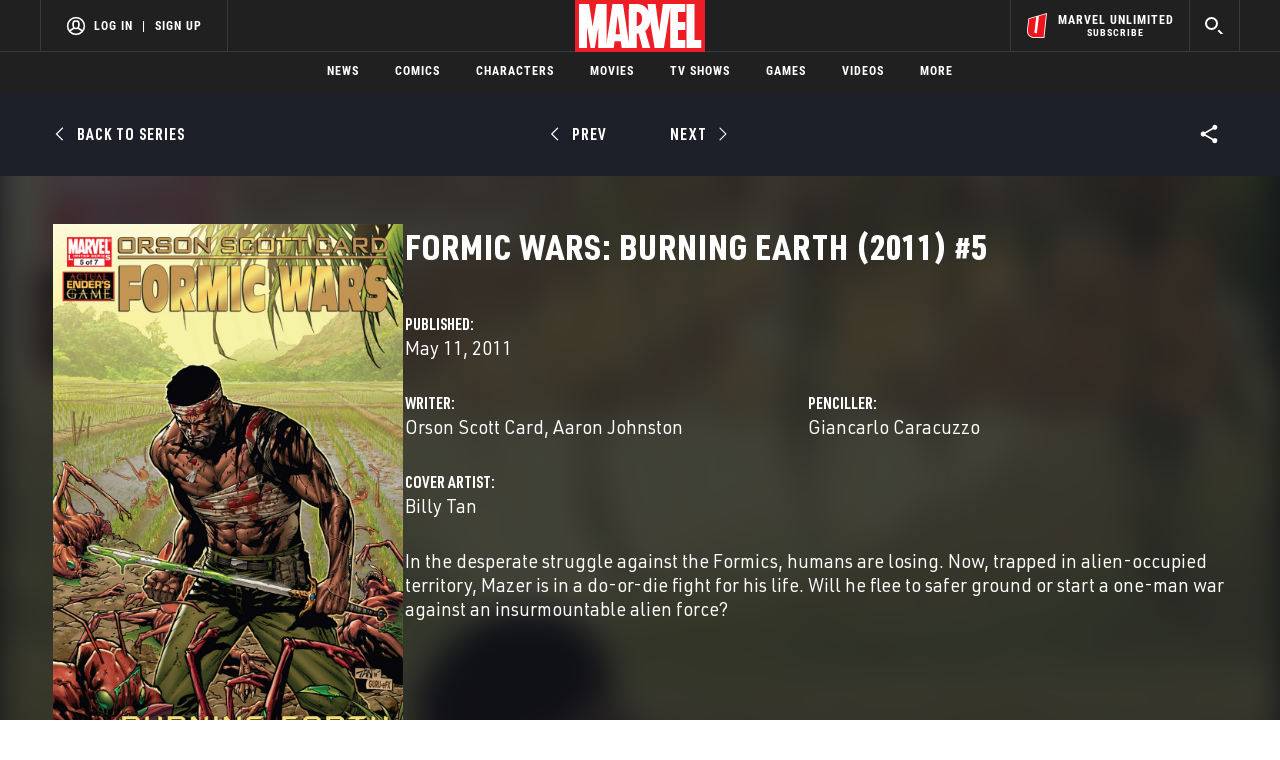

--- FILE ---
content_type: text/html; charset=utf-8
request_url: https://www.google.com/recaptcha/enterprise/anchor?ar=1&k=6LdY8_cZAAAAACuaDxPPyWpDPk5KXjGfPstGnKz1&co=aHR0cHM6Ly9jZG4ucmVnaXN0ZXJkaXNuZXkuZ28uY29tOjQ0Mw..&hl=en&v=TkacYOdEJbdB_JjX802TMer9&size=invisible&anchor-ms=20000&execute-ms=15000&cb=hcmx78yoqh1i
body_size: 45773
content:
<!DOCTYPE HTML><html dir="ltr" lang="en"><head><meta http-equiv="Content-Type" content="text/html; charset=UTF-8">
<meta http-equiv="X-UA-Compatible" content="IE=edge">
<title>reCAPTCHA</title>
<style type="text/css">
/* cyrillic-ext */
@font-face {
  font-family: 'Roboto';
  font-style: normal;
  font-weight: 400;
  src: url(//fonts.gstatic.com/s/roboto/v18/KFOmCnqEu92Fr1Mu72xKKTU1Kvnz.woff2) format('woff2');
  unicode-range: U+0460-052F, U+1C80-1C8A, U+20B4, U+2DE0-2DFF, U+A640-A69F, U+FE2E-FE2F;
}
/* cyrillic */
@font-face {
  font-family: 'Roboto';
  font-style: normal;
  font-weight: 400;
  src: url(//fonts.gstatic.com/s/roboto/v18/KFOmCnqEu92Fr1Mu5mxKKTU1Kvnz.woff2) format('woff2');
  unicode-range: U+0301, U+0400-045F, U+0490-0491, U+04B0-04B1, U+2116;
}
/* greek-ext */
@font-face {
  font-family: 'Roboto';
  font-style: normal;
  font-weight: 400;
  src: url(//fonts.gstatic.com/s/roboto/v18/KFOmCnqEu92Fr1Mu7mxKKTU1Kvnz.woff2) format('woff2');
  unicode-range: U+1F00-1FFF;
}
/* greek */
@font-face {
  font-family: 'Roboto';
  font-style: normal;
  font-weight: 400;
  src: url(//fonts.gstatic.com/s/roboto/v18/KFOmCnqEu92Fr1Mu4WxKKTU1Kvnz.woff2) format('woff2');
  unicode-range: U+0370-0377, U+037A-037F, U+0384-038A, U+038C, U+038E-03A1, U+03A3-03FF;
}
/* vietnamese */
@font-face {
  font-family: 'Roboto';
  font-style: normal;
  font-weight: 400;
  src: url(//fonts.gstatic.com/s/roboto/v18/KFOmCnqEu92Fr1Mu7WxKKTU1Kvnz.woff2) format('woff2');
  unicode-range: U+0102-0103, U+0110-0111, U+0128-0129, U+0168-0169, U+01A0-01A1, U+01AF-01B0, U+0300-0301, U+0303-0304, U+0308-0309, U+0323, U+0329, U+1EA0-1EF9, U+20AB;
}
/* latin-ext */
@font-face {
  font-family: 'Roboto';
  font-style: normal;
  font-weight: 400;
  src: url(//fonts.gstatic.com/s/roboto/v18/KFOmCnqEu92Fr1Mu7GxKKTU1Kvnz.woff2) format('woff2');
  unicode-range: U+0100-02BA, U+02BD-02C5, U+02C7-02CC, U+02CE-02D7, U+02DD-02FF, U+0304, U+0308, U+0329, U+1D00-1DBF, U+1E00-1E9F, U+1EF2-1EFF, U+2020, U+20A0-20AB, U+20AD-20C0, U+2113, U+2C60-2C7F, U+A720-A7FF;
}
/* latin */
@font-face {
  font-family: 'Roboto';
  font-style: normal;
  font-weight: 400;
  src: url(//fonts.gstatic.com/s/roboto/v18/KFOmCnqEu92Fr1Mu4mxKKTU1Kg.woff2) format('woff2');
  unicode-range: U+0000-00FF, U+0131, U+0152-0153, U+02BB-02BC, U+02C6, U+02DA, U+02DC, U+0304, U+0308, U+0329, U+2000-206F, U+20AC, U+2122, U+2191, U+2193, U+2212, U+2215, U+FEFF, U+FFFD;
}
/* cyrillic-ext */
@font-face {
  font-family: 'Roboto';
  font-style: normal;
  font-weight: 500;
  src: url(//fonts.gstatic.com/s/roboto/v18/KFOlCnqEu92Fr1MmEU9fCRc4AMP6lbBP.woff2) format('woff2');
  unicode-range: U+0460-052F, U+1C80-1C8A, U+20B4, U+2DE0-2DFF, U+A640-A69F, U+FE2E-FE2F;
}
/* cyrillic */
@font-face {
  font-family: 'Roboto';
  font-style: normal;
  font-weight: 500;
  src: url(//fonts.gstatic.com/s/roboto/v18/KFOlCnqEu92Fr1MmEU9fABc4AMP6lbBP.woff2) format('woff2');
  unicode-range: U+0301, U+0400-045F, U+0490-0491, U+04B0-04B1, U+2116;
}
/* greek-ext */
@font-face {
  font-family: 'Roboto';
  font-style: normal;
  font-weight: 500;
  src: url(//fonts.gstatic.com/s/roboto/v18/KFOlCnqEu92Fr1MmEU9fCBc4AMP6lbBP.woff2) format('woff2');
  unicode-range: U+1F00-1FFF;
}
/* greek */
@font-face {
  font-family: 'Roboto';
  font-style: normal;
  font-weight: 500;
  src: url(//fonts.gstatic.com/s/roboto/v18/KFOlCnqEu92Fr1MmEU9fBxc4AMP6lbBP.woff2) format('woff2');
  unicode-range: U+0370-0377, U+037A-037F, U+0384-038A, U+038C, U+038E-03A1, U+03A3-03FF;
}
/* vietnamese */
@font-face {
  font-family: 'Roboto';
  font-style: normal;
  font-weight: 500;
  src: url(//fonts.gstatic.com/s/roboto/v18/KFOlCnqEu92Fr1MmEU9fCxc4AMP6lbBP.woff2) format('woff2');
  unicode-range: U+0102-0103, U+0110-0111, U+0128-0129, U+0168-0169, U+01A0-01A1, U+01AF-01B0, U+0300-0301, U+0303-0304, U+0308-0309, U+0323, U+0329, U+1EA0-1EF9, U+20AB;
}
/* latin-ext */
@font-face {
  font-family: 'Roboto';
  font-style: normal;
  font-weight: 500;
  src: url(//fonts.gstatic.com/s/roboto/v18/KFOlCnqEu92Fr1MmEU9fChc4AMP6lbBP.woff2) format('woff2');
  unicode-range: U+0100-02BA, U+02BD-02C5, U+02C7-02CC, U+02CE-02D7, U+02DD-02FF, U+0304, U+0308, U+0329, U+1D00-1DBF, U+1E00-1E9F, U+1EF2-1EFF, U+2020, U+20A0-20AB, U+20AD-20C0, U+2113, U+2C60-2C7F, U+A720-A7FF;
}
/* latin */
@font-face {
  font-family: 'Roboto';
  font-style: normal;
  font-weight: 500;
  src: url(//fonts.gstatic.com/s/roboto/v18/KFOlCnqEu92Fr1MmEU9fBBc4AMP6lQ.woff2) format('woff2');
  unicode-range: U+0000-00FF, U+0131, U+0152-0153, U+02BB-02BC, U+02C6, U+02DA, U+02DC, U+0304, U+0308, U+0329, U+2000-206F, U+20AC, U+2122, U+2191, U+2193, U+2212, U+2215, U+FEFF, U+FFFD;
}
/* cyrillic-ext */
@font-face {
  font-family: 'Roboto';
  font-style: normal;
  font-weight: 900;
  src: url(//fonts.gstatic.com/s/roboto/v18/KFOlCnqEu92Fr1MmYUtfCRc4AMP6lbBP.woff2) format('woff2');
  unicode-range: U+0460-052F, U+1C80-1C8A, U+20B4, U+2DE0-2DFF, U+A640-A69F, U+FE2E-FE2F;
}
/* cyrillic */
@font-face {
  font-family: 'Roboto';
  font-style: normal;
  font-weight: 900;
  src: url(//fonts.gstatic.com/s/roboto/v18/KFOlCnqEu92Fr1MmYUtfABc4AMP6lbBP.woff2) format('woff2');
  unicode-range: U+0301, U+0400-045F, U+0490-0491, U+04B0-04B1, U+2116;
}
/* greek-ext */
@font-face {
  font-family: 'Roboto';
  font-style: normal;
  font-weight: 900;
  src: url(//fonts.gstatic.com/s/roboto/v18/KFOlCnqEu92Fr1MmYUtfCBc4AMP6lbBP.woff2) format('woff2');
  unicode-range: U+1F00-1FFF;
}
/* greek */
@font-face {
  font-family: 'Roboto';
  font-style: normal;
  font-weight: 900;
  src: url(//fonts.gstatic.com/s/roboto/v18/KFOlCnqEu92Fr1MmYUtfBxc4AMP6lbBP.woff2) format('woff2');
  unicode-range: U+0370-0377, U+037A-037F, U+0384-038A, U+038C, U+038E-03A1, U+03A3-03FF;
}
/* vietnamese */
@font-face {
  font-family: 'Roboto';
  font-style: normal;
  font-weight: 900;
  src: url(//fonts.gstatic.com/s/roboto/v18/KFOlCnqEu92Fr1MmYUtfCxc4AMP6lbBP.woff2) format('woff2');
  unicode-range: U+0102-0103, U+0110-0111, U+0128-0129, U+0168-0169, U+01A0-01A1, U+01AF-01B0, U+0300-0301, U+0303-0304, U+0308-0309, U+0323, U+0329, U+1EA0-1EF9, U+20AB;
}
/* latin-ext */
@font-face {
  font-family: 'Roboto';
  font-style: normal;
  font-weight: 900;
  src: url(//fonts.gstatic.com/s/roboto/v18/KFOlCnqEu92Fr1MmYUtfChc4AMP6lbBP.woff2) format('woff2');
  unicode-range: U+0100-02BA, U+02BD-02C5, U+02C7-02CC, U+02CE-02D7, U+02DD-02FF, U+0304, U+0308, U+0329, U+1D00-1DBF, U+1E00-1E9F, U+1EF2-1EFF, U+2020, U+20A0-20AB, U+20AD-20C0, U+2113, U+2C60-2C7F, U+A720-A7FF;
}
/* latin */
@font-face {
  font-family: 'Roboto';
  font-style: normal;
  font-weight: 900;
  src: url(//fonts.gstatic.com/s/roboto/v18/KFOlCnqEu92Fr1MmYUtfBBc4AMP6lQ.woff2) format('woff2');
  unicode-range: U+0000-00FF, U+0131, U+0152-0153, U+02BB-02BC, U+02C6, U+02DA, U+02DC, U+0304, U+0308, U+0329, U+2000-206F, U+20AC, U+2122, U+2191, U+2193, U+2212, U+2215, U+FEFF, U+FFFD;
}

</style>
<link rel="stylesheet" type="text/css" href="https://www.gstatic.com/recaptcha/releases/TkacYOdEJbdB_JjX802TMer9/styles__ltr.css">
<script nonce="CJZ9fYfnivy-T_PbmP656A" type="text/javascript">window['__recaptcha_api'] = 'https://www.google.com/recaptcha/enterprise/';</script>
<script type="text/javascript" src="https://www.gstatic.com/recaptcha/releases/TkacYOdEJbdB_JjX802TMer9/recaptcha__en.js" nonce="CJZ9fYfnivy-T_PbmP656A">
      
    </script></head>
<body><div id="rc-anchor-alert" class="rc-anchor-alert"></div>
<input type="hidden" id="recaptcha-token" value="[base64]">
<script type="text/javascript" nonce="CJZ9fYfnivy-T_PbmP656A">
      recaptcha.anchor.Main.init("[\x22ainput\x22,[\x22bgdata\x22,\x22\x22,\[base64]/[base64]/[base64]/[base64]/ODU6NzksKFIuUF89RixSKSksUi51KSksUi5TKS5wdXNoKFtQZyx0LFg/[base64]/[base64]/[base64]/[base64]/bmV3IE5bd10oUFswXSk6Vz09Mj9uZXcgTlt3XShQWzBdLFBbMV0pOlc9PTM/bmV3IE5bd10oUFswXSxQWzFdLFBbMl0pOlc9PTQ/[base64]/[base64]/[base64]/[base64]/[base64]/[base64]\\u003d\\u003d\x22,\[base64]\\u003d\\u003d\x22,\x22w5ZuMhVYLMKpDhfCsMObwqDDtVrCvxQKWn8INMKIUMO2wp/DtThWTXfCqMOrK8OVQE5RGxt9w4HCg1QDKE4Yw47DisOow4dbwqrDlWQQZz0Rw73DtisGwrHDusOew4wIw5M+MHDCjMOia8OGw60yOMKiw7hscSHDgcOHYcOte8O9YxnCp23CngrDjXXCpMKqP8KGM8OBPWXDpTDDgDDDkcOOwrbCvsKDw7ATV8O9w75lJh/DoHLCsnvCgm/DuxU6T0vDkcOCw7TDs8KNwpHClXNqRkzCtENza8KUw6bCocKWwoLCvAnDthYfWHkyN31DTEnDjnPCvcKZwpLCtcKMFsOawo/DicOFdW/DqnLDh0/[base64]/w5zDtgHDpsOUCsOXJMO/H2M4XxBlwqrCusOzwrReXcOkwqIcw4kJw7HCgcOZCCdUBEDCn8Ohw4/CkUzDj8OqUMK9MMOEQRLCkMKff8OXIMKvWQrDhj47eW/ChMOaO8KAw4fDgsK2HcOIw5QAw6M2wqTDgw1/fw/DmW/CqjJpOMOkecKCa8OOP8KSLsK+wrsTw7zDiybCncOqXsOFwo3Co23CgcOFw5IQcnsew5k/[base64]/CwbCrsOlwqPDocKfw5ovDsKfwoNGd8KwKsOSZMO0w77Du8KLPWrCvjZoDVggwpk/[base64]/CucKjwpfCsQMtwonCpRMWLcKjFDsMXcOHK2BJwqU6w48WIS/[base64]/w4NUwr/DlCImFA0ZwrrCscK8EzRFwpHDnGQaw6lpw7nClwvCmwvCqSLDocKzWcKtw4xWwok2w5AYfMOvwoHCsQ4JSsOFLX/ClkvCkcKgW0HCsT8eVB1lU8Krcw4nwo13w6LDuHwQw4fCoMOOwpvCnS1jVcKgwo7DvsKOwrxdwpBYUl5qMH3DtT/CpDfDh1HDr8KpE8Kkw4zDtTzCjicLw7UUE8KSBlPCs8Kgw7fCksKTNsKsUQU0wpFSwpsCw4VPwp8nYcKACyR9GW1ePcOoTkPDncK7w4J4wpTDuiZlw4AFwocDwrFBflRtAkcPC8OmVB3CnlzDgcO4d19dwo/[base64]/[base64]/DpyfCoR1Iw7Q6AFlwwoRbYcOnbRFCw7XDlizDtsKRw4I2wonDqcKDwr/Csjk7KsK+woDDs8KZYsK4bTDCjRHDjF3DtMOVK8K1w6UHwoXCtjUXw7NFwqfCrHxfw7rCtRvDssO5wo/[base64]/[base64]/CiMKnw5XDsMK+wpnDuHLCmC3DhXFpd8KsFMOjKRNJwqAPwrVpwqLDj8OiKFrDt1luHMK1MCLDp0M+HMO3w5rCmMONw4DDj8OFCUbCusK0w60kwpPDinjCtWsswq7DlmgawqrCgcOkQ8OJwpTDn8K/VQU6wrfCqAojOsO4wrgWTsOmwo4dR1dbKsOHfcK5SEzDkB11wpt/w5/DvsKxwoo9UcO2w6HCrMOBwqDDt3rDsVdKwrXClcK8wrvDq8OEDsKTwpo/Rlsfb8Okw4/Clw4kazrCicO5FHZ+wqLDj05dwo5eEcOiN8KvN8KBVjwrbcOqw4rChRENw6wsbcKqwrgfLmDCnMOjw5vCn8Kdb8OWUUnDjy5Vwpw7w5RWNhDCmcKNEMOHw4N2ZcOpdkXCsMO9wq7Dkwsnw6JXZcKWwrF3bcKzbGwHw6EiwrjDksOawp88wpobw6M2UHTCl8K/wpLCkMOXwoE+J8O5w5rDr3IhwrfDu8OowqnChWcVFMK/wqkNCh12CMOfw6LDk8KJwrRZRy14wpYYw4jCml3DnjRWRMOHw6/CkCPClsKVR8O0TsOywoETwqthGw8Hw5DChljCrcOfMsOew7R/w596TcOPwqFewovDlDlXHRkLZ2dGw5J5IsKww5ZIw6jDjsOpw5I7w7HDlE7CtMKIwqLDixrDjHYmw7EWPX3DlkFMw5nDiU3ChjTCtcOwwp7CmsONAcOHwqR1wohrRE12QUNlw4xHw6vDtVnDl8OBwqnCvsK/w5TDhcKbbE5bGyU6GkZkXjnDmsKNwo8/w6h9BcKTfcOlw7LCt8OGOMOzw6/Cj3cuRcOGFU/CjFA9wqbDugjCqX4gdMOrw4Ugw5rCjG95GTHDjMKuw4kTKsKMw5XCosOmdMOXw6cefxjDrnvDpRkxw6jChlASR8KmGH3Dkjd+w70/[base64]/DicKow548w4bCm8OxwoZ9UQc7wq/DtMOBb0rDr8OaXcOlwpIqfsOPDlRpTmvDjcOuRMOTw6XCuMOEPWnCrR3DvU/[base64]/CjMOIw6Arw4Mrw4XCt8KiK8OZWj/Dv8KYPsOJO2jCtsO3FDbDlH9yRz3DlC/[base64]/CtGLCvMKyDl4BwoXCocKzw7PDkG7CjMOkSMOIU10BLj5PFcOlwqvDk2F9QB7DlsKBwrPDhMKbSMKgw5F1ax3ClsOSYiwdwpHCqMOYw4Uxw5YKw4XCvsOVenMxKsODNMOXw7PCgcKKU8KKw4V9C8OWwprCjT1VLsOOYsOPB8KnCsKbAALDl8O/XEhgARMVwolkGkVXB8KQwoxkdwhdw5knw6XCvl7Csk5Owp46cDTCr8Kswq8yG8Kvwpo2w6/DkV3CoDlaAQTCg8KeMMKmO1vDtkbDmAQpw67Dh29oMMKHwp5iXDTCgsO2wobDo8KQw6/CtcOyXsOeEsKmQsOncMOKw6pbbMKPWDIewrfDqHXDtMK0aMOWw7EgJsO6WcOCw49aw7Jkwo7CgsKQQQXDpCDCohkxwqrDkHvCrsO/L8OswqgRKMKYOChBw74PYsOOLBIHX2lUwr3CvcKCw4zDk1gCdMKSwrRjYETDvzQlXMOdXsKKwpdHwrhIw61OwpbCrsKWFsOZYMK8woLDh3fDilwUwobCp8O4P8OhRMOfe8O/VMOWBMK0WMOWAShcRcONdgMvMm0rwqJebMKGw7XCucOow4HCrmDDp2/DqcOxYcObP0tUw5QhFSpnXMKHw70WQcOpw5fCqMK9K1k7Q8KtwrbCvFRQwoTCmB/Coi0qw7dMFysTw7rDtXBHeWzCqm8zw6zCrnbCjnsLw5JnF8OUw4/Drh7Dj8Kgw4U3wrTCtmISwolFe8KhcMKVYMKpR2/DrghSE1xlRcOrDAMcw47Cs3/[base64]/FMO4w4bDi8OvZsKkB8OMw4PCrxEvw63CucKyIMKTKDPDlG0RwrDDnMK4wqnDncK/w6B6FMO4w4wDDsK1F18XwpfDry8lXVghZALDh0rDpUBrYzLDrsO7w6NxUcK2JkNaw6NuUMOGwoJ5wovCigJFJsOJwrskScK3w7RYdThiwpsxwrwHw6vDjsKqw5DCiCwlw4Zcw6/DvFloVMO7wqIqb8KqPEvCmAbDr0MlQ8KAQCPCnAdpEMKnJMOew4XCsyDCu2RYwq5Xwp9dw4E3w5nDqsK6wrzDkMKdM0TDqmQmAG0ODkEfwpwZw5okw4wAwo9eWgDCoi7Dg8Ozw5gWw69YwpTClUwZwpLCmyjDhMKOw4zCsVXDoU/[base64]/[base64]/DnsK9w41oBMOFw4rDtGzCtcK9NxlDHMK4V8OXwpTCqMKHwp0tw6nDvEQXwp/Dp8OUw6kZJsOEbMOuZ3rDisO1NMKWwpkMDEcFYcKBw59/wqc4LMKeK8KAw43CnwvCjcKBJsOUTnHDg8OOZ8OjNsOlw6t2wrzCjcOWAjx7ZMOmNkJewolGw6xYAhNeV8OkdEBeA8KRZBPDnGzDkMO0w5Ziwq7ClcKNwpnDicOgYHxwwqMZMsO0GzXDm8OYwqNgbFhVwo/CuxXDlgQycMOewr1Zwo5JYMKFH8Olwr3DtBQxM3YNSFbChQPCllTChMOrwr3Dr8KsEcKaB1lqwoHDnR8vXMKew7fCk2oIJl3Coixxwq1sLsKXBHbDscOPEsO7R39ncyMwMsOMK3bCncO4w4UKPV86wpbCg3RkwqvCt8KLaDAESiF/w4xwworChsODwo3CoAjDu8OOKsOHwozCiQHDmW3DsC17bsOTcivDmsK8ScOrwolZwpTDlCXDkcKDwrJ6w6ZMwrnCgyZcaMK8EFk3wrN2w7cmwr7CuxI0MMKVw6YJwpvDocOVw6PCmywjBVXDhsKPwrA+w6PCoX9lfsOYO8Kbw713w6gDRyTDocO/wqTDj2Fcw5PCumk5w6fDr0s/w6LDpVlNwpFJHx7CihXDqcKxwonCgMKawosTw7PChcKfXXXDisKHUsKbwph4w7UJw7PCjBcuwrYDwpbDkStQwqrDlMOBwqdJahvDsGIhw5nCkFvDvV7CtsOcAsKZLcK+w4rCusOZw5TClMKBf8KPwp/[base64]/[base64]/[base64]/bBNrQsOaw5oiw6LDm8O7wojCjHjDjMOxNRAmVMOGCgxBBwVjRELDthdDwqbCj2wkX8K+H8OSw5LCilDCm2wewqsET8OLK3d+wqxcMVbChMKxw4U0wo9RUQfDrC0ZLMKBw4VlX8KEFmbCmsKewq3DkiDDk8OuwpF/w4NOe8K6YMKCw4jCqMK1XgfCk8OPw4zCicOVFCTCgHzDggFUwpYEwqjCtsOeaEDDlzDCh8OKKS/Cn8OYwoZeasODw6chw6UNJEkRb8KhdkHClsOEwr92w4fCjcKgw6okOgHDpW/CtTxaw5sXw7M7OBR4woNUQBjDpyE0w73DusOKWjlGwq5bwpQwwqTDjUPCgHzCr8Kbw4PCnMKrdhR6e8OswrzCmnPCpigyKsKPBcOnwpMiPsOJwqHCicKIw6HDuMO8Hi1eeQPDrlTCqsOKwoXCgwwKw6bCqMOHDVfCs8KKR8OUBMOOwrnDtQrCsCtFQHHCpE8/[base64]/wp/Crkg/w7sZFcOJYWHDuD/CscOnPHfCg2Ahw4ZIX8KrB8KrQ3ElSw7ClGzCmcOKTHvCgXDDiGdBM8Klw5Mbw6/[base64]/DqGLChjgDw5XDmsOAasO7PmgxwpQow6fCq8K2wqjCqcKnw6HClcOuwoFsw68NADIxw6QvbMO6w4/DtgpvbhENc8O1wrvDhcOREWHDrAfDig1mXsKlw73Dl8OCwr/CmFkswpbDt8KffsOfwrdEAwnChsOOVCshw6jDpi/Dtx9twqVmWnkHaDrChUHCr8O/[base64]/CisKVesOxwpV5wrA+w5XDpikGw57DgmXChcO5w6h7QCZRwoTCimt0w7IresOdwqDDq0prwoLCmsKaMMKYLwTClxLCtGcswo5dwoobN8KGbWZqw7/DisKKwpPCsMOlwojDhsKYDsKjZcKDwpvCtsKewoTDqcKYKcOfwr49wqpAQcO9wqnChsOJw4HDssKhw5jCkgpow47CinlRDiPCmi7CriFWwqfCkcO/GcKMwovDssOMwokfdRfDkC7Cu8Khw7DDvj8bw6MFXsOowqTCjMKUw7zDlsKQcsO2LsKBw7TCkMOBw7TCgzjCi0Ebw5HCgQTCsVJAw5/CpRFHwozDikduwpbCqGDDoDfDqsKSB8KpJMKWQ8KMw4tnwrfDsFDCvcOTw7tTw4EAJT8KwrFXA3ZpwrgVwpNNw5Fpw6XChsKtRcOWwozCnsKoPcO6OXJvIcKECQ/DqHbDgiDCmcKRLsOAP8Obw4Y6w4TCpBfCoMOaw6rDmcOrOXRUwoBiwpHDksKjwqI8OUwPY8KjSBDCu8O4b3zDvsKHesOjclHDrGwQXsKEwqnCuGrDpsKzekU6w5hdwoExw6V3G2FMwptKw53Cl0pIPcOnXsK5wr1bbWsxLmLCoCd6wpXDsCfCncKWYUnCscOnPcOTwo/Du8OtHsKPGMKWOyLCv8OhHgR8w7gbTMKwEMO5wqnDmBsxaHfDoSp4w5RcwpNaQQcZRMKVfcKIwqw+w44Ww4RUX8KBwplzw71THcKTB8Kgw4khw57Ci8KzCShqRjfCgMOpw7nClMOOw4PChcOCwqBpeH/Cv8OAVsO1w4PCjDxVfsKrw6tkA2HDq8OkwpPDgHnDpMKIHnbDoBDCkTdaVcOTWxvDvsKDwqwRw7vDrR8hBW1hRsOxwrFNT8K0w4dDUE3Cq8OweBfDqsKZw7tfw4zCh8KLwqV5TxMFw5jClA5Zw4VIWHk5w53DoMKow4DDtMKmwr0/wpvDngYwwrnCncK2FsOzw7RGVMOBRDnCmX/CmsK2w6zDv2BlZsKuw6k1EmtiXEjCtMO/[base64]/eHtjBywGbsK4wr0Hw6grOFUcYsOhAVkuDDHDogV9e8KsCDY4IcKsIyjCuivCjyNnw5RHwonDkMO/w5QewrnDvj0NGAdMwrnCgsOdw7PCjnjDjxnDssOgw7dGw6rCgSdqwqjCvi/[base64]/Cm8KVwpsbHzbDoQp6XsOcwo/DoMKBw4PDisK4w7bCscOfD8OIWQ/CkMKrwrgXG3cvIMOtGyzCg8Kew5bDmMOsS8Kkw6jDhkHDpMKZw7DDo0hnw7fCu8KkOcOYJcO1WlxeBcK1Sx8qJjrClWt1w7J4Oxo6KcOOw4/DjVHDpVrDmsOFIsOKa8OowoDDp8Ovwo3Cgzo+w49Vw70zU3gUw6TDrMK0IWo1f8O7wr90G8KCwrbCqSXDuMKpEsKMdcKkfcKVU8KCw5dowrkXw6kuw6MYwp8/dyPDoT/[base64]/CkRIreXp2RMKCRcKNbFbCnsO6JGN2wqXCv8OKwqDCsm7Dni3CqsOFwo3DqsK1w6NswpXDjcKNwonClSNNa8KLworDjMO8w7k2WsKqw5XCi8KPw5N+IMOnQQDCoWdhw77DvcOnf3bDoRMFw5JXWn5haU3CosOhaAEnw4huwroGYCFSfmtuw4fDscKJwoZ/[base64]/CqVLColAsw7XDsMKlwoYxw4sIwpTCmcK/w7zDkVvDmsK0wqnDni9jwqojwqJ3w6HCqcKpeMKzw6kqGsOiWcKUUjHCjMOPwrMFwqLDliTCqBRhU1bCoUI4w4zDik4geSLDggzDosOLG8Kzw5UPPznCgsKCbjURw6DCucKow7fCtMK8ZsOOwrRqDW/Ck8O7b3syw5TChR7CiMK4w6vDsGzDlk3Dg8KuTW1NNsKZw5whCFfDuMKnwrAnOFvCscKzSsKJAQERTsKxaAwmFMKlcMKiEngnR8Kpw4rDs8KZJcKGaj8Ew7nDrSULw4DCqS/[base64]/[base64]/[base64]/EEt+RCh2RAo0w6rDjT1RUsKqwojCgTHCgUx4w78Dwos2PlNGw4DCvV/Cj37Dj8Kiw59uw6sTWsO3w5A2wqPCmcKHPVnDtMOaYMKENcKRw4DDpMOZw43Crh3CtAtWBF3ClXx8P0rDpMKjw5AVw4jDpcK3wqPCnBEAw6hNakbDlxkbwrXDnTnDo0Z1wpfDqHvDvFrCnMKxw7FYJsKHPsOGw4zCvMKkLlUAw4/DmcOKBC0RXsO5YzzDlBw3wqzDvFABPMOaw79rSgfDhHp1wo7Dq8OIwpkYw6pJwq/DjcOPwppIB2fCnTBDw4lAw7DCqMOfdsKMw6rDssK4CDRfw7okPMKOKA/CrHZqLEvCk8KFCUjDucOhwqHDlS10wpvCvcOjwpcYw63CuMOww4XDssKtbsKzLWxuF8O0wqA9VSzCj8OjwpXCqEjDqMOIw63DsMKHUxFNZBHChmTCmcKBQinDiCTDuVLDuMOUw61lwodxw7/Cv8K3wpjCosKScGPDqsKsw7JfDC4cwqkEFsOdGcKFIMKGwqZ2wpfDs8OGwqxXecO5wqHDnRUJwq3DocOqXMKqwpo9XMOFScKxXMKoc8KPwp3DlEjDp8O/B8OdVzPCjC3DoE8DwoFww6DDsFLCqC3CucK/YsKuaS/CucKiBcOKU8OTaAnCkMOpw6XDv1pQBcKhEMKkw7DDrzzDj8OcwpTCjsKeQMKXw4rCocOJw5nDsg44EMKAWcOdKgM4Q8OkWATDkyfDhcKdIMKzdMOuw63CoMO4fyLChMOuw63CjSNbwq7Cu0Y2E8O7UTwcw4/Dmi7CosK1wqDCvMK5w6MYcsKYw6DCs8KHSMK6wp8Zw5jDo8K+w5vCjsO2Jho/[base64]/DpEPDhWNYwoZ1bncoVcOLc8OIw5LCg8K4e0vDlMOrX8OFwqZVUsKFw5B3w6HDmwdeQ8K/a1JiDcOpwqVdw7/[base64]/DgS3DhcKeKn/DlcK6JcKwFMK6w5wMw5BJw5HDu0M+O8KYw7J0TcO4woHDgMO3DMOTAibCtsKudFTCvsOpQ8O2w4vDjEPCiMOmw6TDil7CjV/DuE7Dk2sBwowmw6Amd8OfwrAfSC5Ew7nClQnDrcOPRcKGH2rDksO/w7bCvzoYwqYnY8Osw70rw5pBBcKCYcOSw4l6IWs/GMORw69EVcKFw6fCpcOELsKEFcOXwobCgG4tGj0Iw4V6bnPDsR3Dlj18wpPDuV10eMKHw7zDjsOrwrJow5rCi2EECMOLf8KxwrpAw67DmMKAwqbCscKewr3CrcKpWjDDiBF4fMKpJlB/acOpOsK+w7jDl8OjcDnCpXPDnRvCgxJWwqhCw5EGfcOtwrfDtXsTFXRfw64AFSBHwqrCpkBEw5A+w5dZwohyH8OuTGo9wrvCuULCpcO2wqrCrMOWwqtvCRLChH8hw6HCm8O9wrsvwqQgw5XDnk/[base64]/DkFVpeR0weMKSBMKMe8OOcsKDwqRsw6d0w5kJa8Kdw6xfP8KYT2JKUcORwpY0w6rCuVYzAiFkwpJ0w6jDs2lnwqHDpsKHTnYeXMK5A1XCuTLCsMKOVMK1EEvDrGfCtcKWR8KqwoRJwp/CucKpJFXCgcOdXnxPwp5zWT7DtHXDnhTDsAbCqWVJw4I6w51+w45/wqgSw43Dr8OQb8OuTMKuwqXCqMOpwpZTbMOTNizCkcKbw5jClcKPwpgeFXDCmnzCuMOLaSgFwpzCm8KRAU3CgmHDkAxPw5bCi8OVfgpodkAVwqALw73CthYxw7p+WMOCwpE0w78ew4/CkSIRw6Zswo/[base64]/DjGTDsMK/BWXCucOxw7/DhcK4w7RrKHkww4BJfMKfwr5Fw4sSM8OcACDDuMO7w7LDq8ONwofDsBR/w54OFMOIw5TDhQnDhcO3O8O0w6Bfw60Hw4d7wqJyQRTDsEQGwpY9MMKJw5t2FsOtPsOBCGp1w6jDtgLCmwnCglfDpF/CuWzDgHw2TTjCrH7Dgmh9aMOYwoUlwohawpt7wocTw4Y8d8KlDxrCjBNkN8KPwr4bWxlswpR1CsOww5pLw4TClsOKwoVGUMO4wqUdTMKawoTDrcKHw43CiTRzwq7CjTYgHMKxKsK3YsKVw4pHwqt/w4h8DnPCvMOUEVHClMKmMn0Ew57DgBQkYRLCqsO5w4gkwr4HPwtvdcOkwqrDvGDDjsOkTsKzW8KEL8KoZFbCgMOLw6nDkQ4/w7bDvcKhwqbDoD8Gw6vDlsKEwrJSwpF8wrzCoG8iCX7DjMOzZsOcw45nw7/[base64]/DgVbCgsKBwqLDggcnw6whw7TDoxzDn8KWw5jCuX9xw5d9w6MSc8KnwrPDtSbDqnEaTXhGwpHDpCfDgA3CshRrwoXCjCnClWM5w7A9w4fDvxrChsKEXsKhwrLCgsOAw4ISOD9WwqJPNsKiwrLCkW/CusKvw5snwr7CpsKSw6LCvmNmwp/DkQRpAcOLOyxlwr7Dr8ONw7LDl2cCZMK/FcOTw4hPYMOBG1x/wqYtSsOAw5x3w7wRw6bCqUUnw4rDnMKmw7XCosOsMWQYCMOuWS/Dm0XDoSpCwpLCvMKvwpfDhD/Ds8K7OAvDpcKPwqLDsMOefg7DjnHCqVUXwo/DisKjPcOSZsOYw5kEw4/DqsOVwo0wwqPCs8Kxw7LCsDzDn3MJRMOxwoBNe17CisOMw4LCg8Ouw7HCjE/CtcKCw6vCkgPCuMKvwrDCgMOnwrBIPC1yBsODwpccwpREDsOpODUsUsKENWnDkcKQNsKOw67CsnTCpRdaSmY5wovDtjdFdU3CssKOHA7DvMOlw5VaFXTCmDnDmcKow5Iywr/DsMO+QVrCmcO4w7JRdcOXwonCscKZbgE+dirDn3cGw4xVIsOkfMOewqIywq5Sw77CusOlAcKow7REwqXCk8O5wr4dw4HDkUPDssOJT3FuwrfCp2sRL8O5RcKRwoHDrsODw57Dqk3CtMKvAkUew4nCo3LCvF3CqX3DscKtw4R3wpLCl8OHwoV1ZC1RJsOSSA0jwo/CqQJ7W0ZmTsOFBMO4wr/DrXEDwpPDmk9swrvDicKQwo1xwrfDqzfCq3TDq8KhT8KhOMOIw6slwqZuw7PCucKkOHxkKhjCtcK5woN+w4PChxMow4NQGMKjwpPDn8KgH8K9wpDDrcKvwpMSw5JHIXBvwpMxPgrClXDDv8O/CnXCsEvDozFrCcOVwqjDkE4RwrfCksKePXMsw7fDiMOuccKXMQ3DowbCtDYkwolfTBDChsOxw6wyIUjCryXCo8OMH1jCsMKnUx0tB8OuBkRVwpbDm8OfcUUjw7BKYz8/[base64]/DqcKkw4fCpcOvScOuw5XCo8OiacK/N8KRHsOsw6NzS8OoHMOBw7LCv8OCwroWwolKwqUSw79Aw7bDrMKtwo3CjsKyajwsNiFVc2pSwq8Bw6nDqMOiwqjCoQXCq8KuZzsZw41TLG14wpgUbRXDiAnCg3w6wrhnwqhXwrdww5QpwpDDuiFDXMKqw4bDsDh/wovCiTXDk8KdWsKMw5XDjcKxwrTDkcOewrLDtxfCkwlWw7DCnBNTEsO7w4k1wovCpw7CncKrWMKXwqjDicO+fsKkwoZ1DjfDhMOeTRJeOQ5qH1UsKVrDnMOjakUGw69jwrcXbztOw4fDj8ODeRdFTsKNWhhbd3IAU8K5JcOdGMKCWcOnwrdew5l/[base64]/Ch8KOw7Fjw54gw509AMK0URHDlnbDjcKpwo0ZworCtMOoVkbCocKFwrnCjm55NsKKwokpwrfCr8O5WsK/BhzCui3CoRjCj2E8AsKNeArCnsKCwo9ywrw1bsKGwqbDvzfDqsO6HGHCsEAQI8KVSsKcFkzCgAHCslDDmntQesKxwpDDtj5SMFNTcCBnAVtKw5EgXkjDlg/DrsKNw6PDhz48MgHDuD9+CE3CucOdwqw5esKHeFA0woYUa3Z+wpjDjcOPw7HDuCYawp4pRTFFw5ldw6PDn2FYwo1OE8Kbwq/CgsOCw4gzw79lFMOlwpHCpMO9J8OYw53DtjvDnlPDncO+woDCmjUUAVMew57Dqg3Dl8KmNS/CljxFw5TDrybCmXJLw5Jqw4fDvMKgwph2w5LCoQ/DpMOewpI8FlUIwrczLsKxw5nCr17DqmDCug/CtsOaw5l6wqTDlsKmw7XClRtsacOPwqzDv8K3wrAxKFrDgMK1wqVGBMKIw4/CvsOPw5/Do8K2w5TDiz/[base64]/Dl0DCoVI0d8Kqw6jDjcOow6zCpERFAcOhMCpfw4xcw7nDnx3Cm8Ozw6g1wo/ClMK2aMOdSsKHE8KCFcOdwrIyJMOmHHVjJ8KQw4bDvcKhw6TCusODw4bCrsO+REFMJxLCkMOfFjNPKz1nUycNwovCpMKHM1fCvcOJNHnCg19hwrslw5/Cl8KQw6heIsOBwrMIUgbDi8Oqw4dCEwjDgX9rw5zCuMObw5LCkwXDv2rDh8Kowrcbw5skfRMKw6rCpyvCqcK3wqYSw4rCuMOpGcO7wrVIwqkRwrnDtlLDqsOKNCbDgsO7w6TDrMOmUcKAw7Zuwo8gYXw+MTdEE3nDuFtzwos5w5HDjsKlwp/DnMOkN8OlwrYnQsKbdsK4w6/Cj2wXGRrChnnDkFrDqsK/w5bDosO6wpdnw6gseBTDugXCuEzCvhDDscOHw5B4EsKswqhFZ8KLa8OmBMOAw6zCjMKOwpxiwpJjwoXDoCsNw6IZwrLDtStgcsOlT8Olw53DvsKZXhhmwoHDvjR1YCtLNQ/[base64]/DlBHClcO0wrXCu0jCjMK4wqzCvk3Dq8OJw6zCo8KgwpbCqH8wU8KOw6cXw7vCvsOEBGXCtMO9UX/DtQrDqzQ1wrjDghXDq2zDk8KAE17Dl8KEwoJZQsKpSiktBFfCrGsWw79GKCfCnnLDtsObwr4vwoRcwqI6QcOYw6k6NsK4w60oL2VEw5jClMK2fsOtZDkmwpRBR8KQw65ZPwx6w5rDpsOkw5QXRWPCjsO9OMKEwpPCgMKMw7/Cj2XCqcK/[base64]/CvcKHJcOgAhh7w7LCpj4yw6RiE8ObwpjCl2DCvMKmwp5DPsKCw4zCmVrDuiLDgMK+Kip4wr4MNWdlHMKewqoKEwvCtsO3wq4jw6XDiMK1KTEHwqlhwobDnMKkcRdCT8KIPVc6wqcJwpLDklM5PsKFw64KAWheASt0PEBPw5Y/YMO6B8O3TR/CucOWc3TDvF3Cp8KoQMOQKV8uZ8O7w5J7YcOTVTrDs8OAIMKtw4JIw7kZF3/[base64]/[base64]/w5jCjHR/XMOFZ3I7AcKvwrQpOXnDrMKgwodOZWBIwrNkb8ORwq5gYcOow6PDnHQ3a3MQw4IbwrkKFE8bWcOBYsKyIgnDicOgwr/CslpzP8KaTFA+woTDjMKBacO8Y8KMwr4tw7DCji5Dwq8ffAjCv0cowpgiRjzDrsOkSDAjYFTDscK9ESDCh2bDkCRGBT9mwofDu0XDrTNLwrHDtgwvwp8owqA3QMOMwoZ4AW7DtsKAw79QWRtiKsO/wrXDskgAMTfDtiHCrsKEwo9uw6LDqRPDtsONHcOrwqXCgcOBw5Fhw4Uaw5/CnsOZwr9uwrFuwqTCiMOMIcO6RcKrVQRMIsK6w6zCicOIacKow4/[base64]/Cr1XCgsOwwoFyRGPDt8Kjwo7DtgNSw5FrOB7DgHtracONw5XClF1cw71VF1TDnsKrWz92ZX1bwo7ClMOEBnDDuyMgwrU8w4PDjsKfB8K9c8K/[base64]/CuBfCgcOew7LDqC3DpsKlHMKRw7bCoQPDh8OWwrTCtG7CuS18wpQkw506bk/DucOZw6zDvcOxcsOdAyXCmsO7Ogkkw7FdcxvDl1zClFcwOsOcRWLDsWTDrMKCwrLCiMK5ejVgwpzDmsO5w59Kw41uw67CsRPDpcKRw4ZZwpZBwqtxw4V2LsKxSlLDlsOTw7HDmsOaNsOewqPDpW4cLsK3WFnDmlU6ccKWIMOqw5hbQXNPwrkGwofClcOHdn/DtMKXPcO/BcOlw4nCgypTfMK0wqxOF33CswnChz7Dr8OFwrRXClDClMKLwprDizYeUcONw7HDnsK7RzPDi8OLw68kGnJww4AXw6jCmMO9M8OGw5nCssKow5gAw7VLwqEtw6vDhMKrF8O7bUXDisK/R0o6KHDCunh3Rg/[base64]/[base64]/[base64]/Cm1bDrUfDmU/[base64]/CmsOJw5nDtMOQb8K/wrcAwr/CocK3w69iN8OUwpXCiMKbMcKqdSXDvMOjLSbChG1PP8OUwpnCscKGZ8KtaMOYwr7CoUbDvTLDiAPCqibCvcOxChg2wpFywr7DqsKSH1HDlSLCsQ8jwrrDqcKyGMOEwoU4w54gwr/[base64]/DvcKhQ8KJw6DDrMK/XUcQJcK+wq3DoExxwofCuWTCrcO0eMO+Sg3DojHCpSzDqsOId2PDtCwOwo5bL0BNYcO0wrh4H8KCw7TCoinCpUvDvcKnw5zDozc3w7fCsAQ9GcKCwrfDjh3DmzhXw6zCtUBpwo/CtcKbJ8OuM8Ktw6fCr05gUQTCu2VTwpBfZSXCvQsKw6nCqsKbfmkVwrlew7BawpQOw7geBMORRsOpwoBmwq8qeHPCml8nPsOvwoTCijNOwrI3wqDDtMOUU8KgVcOaGV8swooUw5PCmMOWU8OEAXtPN8O+JTrDvlTDgU7DscOqQMOcw4VrEMOxw4rCs2hOwq/DrMOQbcKmw5TCkVDDkUJ3wrk6w7oRwr56wrs8w4VpVMKWSsKZw7fDg8O/P8OvFxjDnk0bDcOxw6vDnsODw6VxccOFQsOZwpbDosKeQS1Cw6/Cm1/DkcO3GsOEwrPDuCzClTlaTcODKX8NJcOIw6xPw5sUworCk8OJMTUkw5HChyrCucKmczxew7nDqxTCtcOxwoTCqmTDlhAFNm/DshEUIsOrwq/DnQ/Dl8K5FTbCikBoKUkDdMKeUT7DpsOzwrc1wp42wrwPIcKgwoXCtMKzworDrh/DmkUkf8KJIsOvS0/CpsOWYQQ2a8OpAEZRAhXDtcOQwr/Dp2TDkcKQwrM3w7gWwqQgwqhmRXjCl8KCC8KaSsKnWcOxS8KPwoUMw7QDf2wLY3YWw6PCkEfDjG4AwoLCscOKMTsHNFXDjsKFLFJxdcKnBgPChcK7RhoXwrBFwqPCv8O/FHjCgjPDl8KHwofCg8K7GybCglbDiljCmcO8KXHDlxweAD3Cngk/w5PDjsO6RC/DhTkDw63CiMOCw4/CvsKnQFJ+fBU4O8KdwrFTHsOwOUJww7I5w67CjzXDgsO6w6QDTyZ6wpFNw5lLw7XDkSfCv8Onw5UDwrkzwqDDkG1bIVzDmj/CoE96P1YBUcKuwqZya8OIwrTCvcKQCsOewofCp8OxMT1MHTXDqcO7w6g1RVzDvEgQDH8dBMOdUX/CgcKowqlDaGIYZSnDu8O+FsKGQMKlwqbDv8OGXmLDkWbDuQsPw7DCl8O+X0/DoiAGZDnDmyQSwrQ8DcOPWRzDqVvCocONckVqCHzDi1s+w64iJwAAwpMGwrhjMRXCvsOrwo/[base64]/[base64]/wrQIwoMBSHPCs8OEw47CpcKSSjDCqkTCmsKyO8OwwplqVXDDlk7DolReFMO6w6p/UcKIMFbCr1LDqEURw7dODS7DisKrw68vwqXDjB3CimduPC5yK8OeRCoGw7NTNMOAwpdfwp5Vdgotw4UGw5/[base64]/w6PDsR1TXMO+ZMKhFcK5Cj3DtQ/ChMO/woPCh8KHw7HDvMO5UsK8wqMCEMKaw7EjwqDDkyYSwrpZw7HDjCfDiSQ0OsOJCsOSYQJIwpIgbsKrSsK5cAVsE0nDow3DqxDCnhbDnsO5asOSwpjDnQ1/w5MwQ8KGUw7CoMOAw4N7ZlVpw5Eaw4NnU8O3wo41dm/DiiEZwoJ0wqExe2Mrw4XDo8OLVV/CmSLDoMKuJ8KgUcKlHw1DVsKYw5PCo8KDwptsAcK8w7ZSAB0FfjnDu8KqwrNow7A6b8Osw5AWVBtWB1rDr0h6w5PDg8KHw7XDmGxhwrpkdgnCl8KBeXR0wq/CnMKfViVUI2PDt8OlwoQow6vDssKENmIXwrpmSMKpcMKFRAjDiwkMw7p6w4jDpMKiG8OiTUgCw4zDs3xuw5nCvMKnwq/Co2B3PQzClsKMw7lbD2pqJcKXMiMpw4BtwqQbWnXDjsOmBMOlwoRNw7ZGwpcgw44Owrg5w6zDuXnDiH9xPMONWBFyOcKRd8OGPlTDkyMOMWZiNRw+MMKwwpZxw6gEwoTDl8OsIsKiecOEw4rCncOeKErDlcOfw5jDigcvwqVrw6/DqMKxM8KzUMOjMghswopvUsOXSl4bwq7DlQ/Dughnwo49AS7Dv8OEZklLXwTCmcOWw4QtbsKKwozCnsOVw63CkAReXT7Ci8KywoDChUUywozDrsOxwoUHwrjDvsKRwpbCssKuYTEtwrDCunPDuFwew7XCgcKVwqZsMcKVw6t3IcKmwosINMKZwpzCj8K3UMOcFMKqwpnCh0TCvMK/wq82OsKMcMOvIcKew6/Cu8KODsK3dVXDhRwRw69Ew4XDnsO4J8OMBsOkfMO6TmogcR7CrVzCp8OEAHRuw6oww5XDqWV9EyrCkQZQWsO2KMOdw7nDv8ONwp/ChDbCkDDDtm9+woPCgh/CrsK2wqHDuQbCpMKzwrQFw6JTw5xdw6EWC3/CqgbDu34kw4DChCJvFsOtwqJ6wrJtFcKJw4TCnsOPZMKRw7LDuR/CvgzCmiTDusKuLx0Gwpp0A1IbwrjDmlZFBEHCt8OUEMKVEVbDp8OGZ8KpVMKeY33DpH/CgMOZeBEOasOXScObwpTCrETDsTJAwr/CkcO7bsOcw7LCglzDjMKTw6TDs8KFfsOzwqrDnSJgw4JXAMO1w6LDln92Q3PDnQROw6nDnsKmYMK2w6/Dk8KMM8Kbw7p3YsOkbsK0JsKMGnMNwrppwq5owpFYwobDlEh9wrZoQzzDmQ8hwpzCh8OvNQZCeXtdBDrDmsOkwqPCogxdw4EFPCJYDXhZwpMtUlwtH0wKEnPCszFZw6zDmXo\\u003d\x22],null,[\x22conf\x22,null,\x226LdY8_cZAAAAACuaDxPPyWpDPk5KXjGfPstGnKz1\x22,0,null,null,null,1,[21,125,63,73,95,87,41,43,42,83,102,105,109,121],[7668936,421],0,null,null,null,null,0,null,0,null,700,1,null,0,\[base64]/tzcYADoGZWF6dTZkEg4Iiv2INxgAOgVNZklJNBoZCAMSFR0U8JfjNw7/vqUGGcSdCRmc4owCGQ\\u003d\\u003d\x22,0,0,null,null,1,null,0,0],\x22https://cdn.registerdisney.go.com:443\x22,null,[3,1,1],null,null,null,1,3600,[\x22https://www.google.com/intl/en/policies/privacy/\x22,\x22https://www.google.com/intl/en/policies/terms/\x22],\x22xFCQN+rQGcVWUcLNthXTahpZ5C6Eeow1OQE+SHX5Yx0\\u003d\x22,1,0,null,1,1764944438545,0,0,[241,61],null,[165,69,209,69,155],\x22RC-XuxBgv3WQ4DVMQ\x22,null,null,null,null,null,\x220dAFcWeA5qamgJjgjRaeb9j9FNrexrVQ-Lhd_RGMaIZJVvk-Mt1GGoVk5r_JQI4L8yx0bf-Zz837PAo5gXQ5p_-KeLH3Z3fMIizQ\x22,1765027238614]");
    </script></body></html>